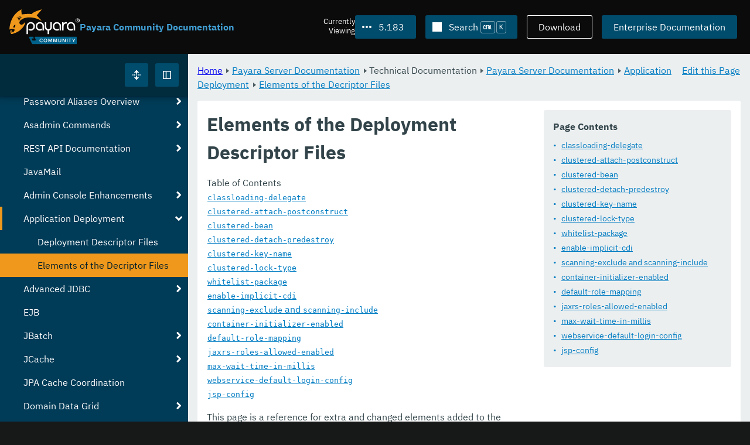

--- FILE ---
content_type: text/html
request_url: https://docs.payara.fish/community/docs/5.183/documentation/payara-server/app-deployment/descriptor-elements.html
body_size: 11176
content:
<!DOCTYPE html>
<html lang="en" class="no-js" data-ui-path="../../../../../_">
	<head>
		    <meta charset="utf-8">
    <meta name="viewport" content="width=device-width,initial-scale=1">
    <title>Elements of the Deployment Descriptor Files :: Payara Community Documentation</title>
    <meta name="generator" content="Antora 3.1.9">
    <link rel="stylesheet" href="../../../../../_/ui/css/payara.css" type="text/css" media="all">
    <link rel="stylesheet" href="../../../../../_/ui-docs/css/payara-docs.css" type="text/css" media="all">
    <link rel="stylesheet" href="../../../../../_/ui-docs/css/highlight.css" type="text/css" media="all">
    <link rel="stylesheet" href="../../../../../_/ui-docs/css/payara-docs-print.css" type="text/css" media="print">
	<link rel="preload" href="../../../../../_/ui/fonts/ibm-plex-sans-v2-latin-regular.woff2" as="font" />
	<link rel="preload" href="../../../../../_/ui/fonts/ibm-plex-sans-v2-latin-regular.woff2" as="font" />
        <link rel="stylesheet" href="https://cdn.jsdelivr.net/npm/@docsearch/css@alpha" />
    <meta name="docsearch:version" content="5.183" />
	<link rel="icon" href="../../../../../_/ui/favicons/payara/favicon.ico" sizes="any" /><!-- 32×32 -->
	<link rel="icon" href="../../../../../_/ui/favicons/payara/favicon.svg" type="image/svg+xml" />
	<link rel="apple-touch-icon" href="../../../../../_/ui/favicons/payara/apple-touch-icon.png" /><!-- 180×180 -->
	</head>
	<body class="page page--sticky-header theme--light article
		
			docs__community
	">
		<header class="page__header">
	<div class="page__header__cards cards card--no-pad">
		<div class="card--content-width docs__logo">
			<a href="../../../../.." class="logo">					<img src="../../../../../_/ui/images/logo-community.svg" alt="Payara Community Documentation" class="logo__full" />
			</a>
		</div><!-- .docs__logo -->
		<div class="docs__title">
			<h3>Payara Community Documentation</h3>
		</div>
		<div class="card--content-width text-align--right docs__header-nav">
				<blinky-filter-menu class="filter-menu filter-menu--right" no-matches="No versions found." list-height="50vh">
		<span class="filter-menu__text">Currently <span>Viewing</span></span>
		<button class="button filter-menu__current">5.183</button>
		<span class="filter-menu__list  text-align--left">
			<a href="#" class="filter-menu__skip">Skip version selector.</a>
			<ul>
						<li>
							<a class="is-missing" href="../../../../Overview.html">7.2025.2</a>
						</li>
						<li>
							<a class="is-missing" href="../../../../7.2025.1/Overview.html">7.2025.1</a>
						</li>
						<li>
							<a class="is-missing" href="../../../../7.2025.1.Beta1/Overview.html">7.2025.1.Beta1</a>
						</li>
						<li>
							<a class="is-missing" href="../../../../7.2024.1.Alpha3/Overview.html">7.2024.1.Alpha3</a>
						</li>
						<li>
							<a class="is-missing" href="../../../../6.2025.11/Overview.html">6.2025.11</a>
						</li>
						<li>
							<a class="is-missing" href="../../../../6.2025.10/Overview.html">6.2025.10</a>
						</li>
						<li>
							<a class="is-missing" href="../../../../6.2025.9/Overview.html">6.2025.9</a>
						</li>
						<li>
							<a class="is-missing" href="../../../../6.2025.8/Overview.html">6.2025.8</a>
						</li>
						<li>
							<a class="is-missing" href="../../../../6.2025.7/Overview.html">6.2025.7</a>
						</li>
						<li>
							<a class="is-missing" href="../../../../6.2025.6/Overview.html">6.2025.6</a>
						</li>
						<li>
							<a class="is-missing" href="../../../../6.2025.5/Overview.html">6.2025.5</a>
						</li>
						<li>
							<a class="is-missing" href="../../../../6.2025.4/Overview.html">6.2025.4</a>
						</li>
						<li>
							<a class="is-missing" href="../../../../6.2025.3/Overview.html">6.2025.3</a>
						</li>
						<li>
							<a class="is-missing" href="../../../../6.2025.2/Overview.html">6.2025.2</a>
						</li>
						<li>
							<a class="is-missing" href="../../../../6.2025.1/Overview.html">6.2025.1</a>
						</li>
						<li>
							<a class="is-missing" href="../../../../6.2024.12/Overview.html">6.2024.12</a>
						</li>
						<li>
							<a class="is-missing" href="../../../../6.2024.11/Overview.html">6.2024.11</a>
						</li>
						<li>
							<a class="is-missing" href="../../../../6.2024.10/Overview.html">6.2024.10</a>
						</li>
						<li>
							<a class="is-missing" href="../../../../6.2024.9/Overview.html">6.2024.9</a>
						</li>
						<li>
							<a class="is-missing" href="../../../../6.2024.8/Overview.html">6.2024.8</a>
						</li>
						<li>
							<a class="is-missing" href="../../../../6.2024.7/Overview.html">6.2024.7</a>
						</li>
						<li>
							<a class="is-missing" href="../../../../6.2024.6/Overview.html">6.2024.6</a>
						</li>
						<li>
							<a class="is-missing" href="../../../../6.2024.5/Overview.html">6.2024.5</a>
						</li>
						<li>
							<a class="is-missing" href="../../../../6.2024.4/Overview.html">6.2024.4</a>
						</li>
						<li>
							<a class="is-missing" href="../../../../6.2024.3/Overview.html">6.2024.3</a>
						</li>
						<li>
							<a class="is-missing" href="../../../../6.2024.2/Overview.html">6.2024.2</a>
						</li>
						<li>
							<a class="is-missing" href="../../../../6.2024.1/Overview.html">6.2024.1</a>
						</li>
						<li>
							<a class="is-missing" href="../../../../6.2023.12/Overview.html">6.2023.12</a>
						</li>
						<li>
							<a class="is-missing" href="../../../../6.2023.11/Overview.html">6.2023.11</a>
						</li>
						<li>
							<a class="is-missing" href="../../../../6.2023.10/Overview.html">6.2023.10</a>
						</li>
						<li>
							<a class="is-missing" href="../../../../6.2023.9/Overview.html">6.2023.9</a>
						</li>
						<li>
							<a class="is-missing" href="../../../../6.2023.8/Overview.html">6.2023.8</a>
						</li>
						<li>
							<a class="is-missing" href="../../../../6.2023.7/Overview.html">6.2023.7</a>
						</li>
						<li>
							<a class="is-missing" href="../../../../6.2023.6/Overview.html">6.2023.6</a>
						</li>
						<li>
							<a class="is-missing" href="../../../../6.2023.5/Overview.html">6.2023.5</a>
						</li>
						<li>
							<a class="is-missing" href="../../../../6.2023.4/Overview.html">6.2023.4</a>
						</li>
						<li>
							<a class="is-missing" href="../../../../6.2023.3/Overview.html">6.2023.3</a>
						</li>
						<li>
							<a class="is-missing" href="../../../../6.2023.2/Overview.html">6.2023.2</a>
						</li>
						<li>
							<a class="is-missing" href="../../../../6.2023.1/Overview.html">6.2023.1</a>
						</li>
						<li>
							<a class="is-missing" href="../../../../6.2022.2/Overview.html">6.2022.2</a>
						</li>
						<li>
							<a class="is-missing" href="../../../../6.2022.1/Overview.html">6.2022.1</a>
						</li>
						<li>
							<a class="is-missing" href="../../../../5.2022.5/Overview.html">5.2022.5</a>
						</li>
						<li>
							<a class="is-missing" href="../../../../5.2022.4/Overview.html">5.2022.4</a>
						</li>
						<li>
							<a class="is-missing" href="../../../../5.2022.3/Overview.html">5.2022.3</a>
						</li>
						<li>
							<a class="is-missing" href="../../../../5.2022.2/Overview.html">5.2022.2</a>
						</li>
						<li>
							<a href="../../../../5.2022.1/documentation/payara-server/app-deployment/descriptor-elements.html">5.2022.1</a>
						</li>
						<li>
							<a href="../../../../5.2021.10/documentation/payara-server/app-deployment/descriptor-elements.html">5.2021.10</a>
						</li>
						<li>
							<a href="../../../../5.2021.9/documentation/payara-server/app-deployment/descriptor-elements.html">5.2021.9</a>
						</li>
						<li>
							<a href="../../../../5.2021.8/documentation/payara-server/app-deployment/descriptor-elements.html">5.2021.8</a>
						</li>
						<li>
							<a href="../../../../5.2021.7/documentation/payara-server/app-deployment/descriptor-elements.html">5.2021.7</a>
						</li>
						<li>
							<a href="../../../../5.2021.6/documentation/payara-server/app-deployment/descriptor-elements.html">5.2021.6</a>
						</li>
						<li>
							<a href="../../../../5.2021.5/documentation/payara-server/app-deployment/descriptor-elements.html">5.2021.5</a>
						</li>
						<li>
							<a href="../../../../5.2021.4/documentation/payara-server/app-deployment/descriptor-elements.html">5.2021.4</a>
						</li>
						<li>
							<a href="../../../../5.2021.3/documentation/payara-server/app-deployment/descriptor-elements.html">5.2021.3</a>
						</li>
						<li>
							<a href="../../../../5.2021.2/documentation/payara-server/app-deployment/descriptor-elements.html">5.2021.2</a>
						</li>
						<li>
							<a href="../../../../5.2021.1/documentation/payara-server/app-deployment/descriptor-elements.html">5.2021.1</a>
						</li>
						<li>
							<a href="../../../../5.2020.7/documentation/payara-server/app-deployment/descriptor-elements.html">5.2020.7</a>
						</li>
						<li>
							<a href="../../../../5.2020.6/documentation/payara-server/app-deployment/descriptor-elements.html">5.2020.6</a>
						</li>
						<li>
							<a href="../../../../5.2020.5/documentation/payara-server/app-deployment/descriptor-elements.html">5.2020.5</a>
						</li>
						<li>
							<a href="../../../../5.2020.4/documentation/payara-server/app-deployment/descriptor-elements.html">5.2020.4</a>
						</li>
						<li>
							<a href="../../../../5.2020.3/documentation/payara-server/app-deployment/descriptor-elements.html">5.2020.3</a>
						</li>
						<li>
							<a href="../../../../5.201/documentation/payara-server/app-deployment/descriptor-elements.html">5.201</a>
						</li>
						<li>
							<a href="../../../../5.194/documentation/payara-server/app-deployment/descriptor-elements.html">5.194</a>
						</li>
						<li>
							<a href="../../../../5.193/documentation/payara-server/app-deployment/descriptor-elements.html">5.193</a>
						</li>
						<li>
							<a href="../../../../5.192/documentation/payara-server/app-deployment/descriptor-elements.html">5.192</a>
						</li>
						<li>
							<a href="../../../../5.191/documentation/payara-server/app-deployment/descriptor-elements.html">5.191</a>
						</li>
						<li>
							<a href="../../../../5.184/documentation/payara-server/app-deployment/descriptor-elements.html">5.184</a>
						</li>
						<li>
							<a href="../../../../5.182/documentation/payara-server/app-deployment/descriptor-elements.html">5.182</a>
						</li>
						<li>
							<a href="../../../../5.181/documentation/payara-server/app-deployment/descriptor-elements.html">5.181</a>
						</li>
						<li>
							<a href="../../../../4.1.2.181/documentation/payara-server/app-deployment/descriptor-elements.html">4.1.2.181</a>
						</li>
			</ul>
		</span>
	</blinky-filter-menu>
				<span id="search-input-container" class="docs__search-button"></span>
				<span class="buttons--light docs__wide">
					<a href="https://www.payara.fish/products/downloads/" class="button button--ghost">Download</a>
				</span>
				<a href="https://docs.payara.fish/enterprise" class="button docs__wide">Enterprise Documentation</a>
			<button id="external-toggle-sidebar" type="button" class="docs__narrow button sidebar__toggle" aria-expanded="false">
				<svg class="icon" width="1em" height="1em" viewbox="0 0 16 16" aria-hidden="true" focusable="false">
					<use href="../../../../../_/ui/images/icons.svg#icon-sidebar"></use>
				</svg>
				<span class="visually-hidden">Toggle Sidebar</span>
			</button>
		</div><!-- .docs__header-nav -->
	</div><!-- .page__header__cards -->
</header>
		<div class="page__main">
	<blinky-sidebar class="page__sidebar page__sidebar--wider" id="sidebar1" toggle="1" minimized="0" toggle-label="Toggle Sidebar" data-component="docs" data-version="5.183">
	<header class="sidebar__header">
		<docs-expand-all>
			<blinky-toggle-button type="icon-only" button-class="button docs__expand-all" icon-0="expand" text-0="Expand All" icon-1="collapse" text-1="Collapse All" toggled="0">
			</blinky-toggle-button>
		</docs-expand-all>
	</header>
		<blinky-scroll-hints class="sidebar__content">
		<button class="nav-menu-toggle" aria-label="Toggle expand/collapse all" style="display: none"></button>
			<h4><a href="../../../README.html">Payara Server Documentation</a></h4>
		<nav class="menu menu--vertical">
					<ul class="menu__group">
			<li class="menu__item" data-depth="0">
					<button href="#" tabindex=0 class="menu__content menu--button">
						<span class="menu__text">General Info</span>
					</button>
						<ul class="menu__group">
			<li class="menu__item" data-depth="1">
					<a class="menu__content" href="../../../README.html" ><span class="menu__text">Introduction</span></a>
						<ul class="menu__group">
			<li class="menu__item" data-depth="2">
					<a class="menu__content" href="../../../general-info/general-info.html" ><span class="menu__text">Overview</span></a>
							</li>
			<li class="menu__item" data-depth="2">
					<a class="menu__content" href="../../../release-notes/README.html" ><span class="menu__text">Release Notes</span></a>
						<ul class="menu__group">
			<li class="menu__item" data-depth="3">
					<a class="menu__content" href="../../../release-notes/release-notes-183.html" ><span class="menu__text">Payara Server 5.183 Release Notes</span></a>
							</li>
		</ul>
			</li>
			<li class="menu__item" data-depth="2">
					<a class="menu__content" href="../../../security/security.html" ><span class="menu__text">Security</span></a>
						<ul class="menu__group">
			<li class="menu__item" data-depth="3">
					<a class="menu__content" href="../../../security/security-fix-list.html" ><span class="menu__text">Security Fixes Summary</span></a>
							</li>
		</ul>
			</li>
			<li class="menu__item" data-depth="2">
					<a class="menu__content" href="../../../general-info/supported-platforms.html" ><span class="menu__text">Supported Platforms</span></a>
							</li>
			<li class="menu__item" data-depth="2">
					<a class="menu__content" href="../../../general-info/technical-preview.html" ><span class="menu__text">Technical Preview</span></a>
							</li>
		</ul>
			</li>
			<li class="menu__item" data-depth="1">
					<a class="menu__content" href="../../../getting-started/getting-started.html" ><span class="menu__text">Getting Started</span></a>
						<ul class="menu__group">
			<li class="menu__item" data-depth="2">
					<a class="menu__content" href="../../../build-instructions/build-instructions.html" ><span class="menu__text">Build Instructions</span></a>
							</li>
			<li class="menu__item" data-depth="2">
					<a class="menu__content" href="../../../general-info/contributing-to-payara.html" ><span class="menu__text">Contributing to Payara</span></a>
							</li>
		</ul>
			</li>
		</ul>
			</li>
			<li class="menu__item" data-depth="0">
					<button href="#" tabindex=0 class="menu__content menu--button">
						<span class="menu__text">Technical Documentation</span>
					</button>
						<ul class="menu__group">
			<li class="menu__item" data-depth="1">
					<a class="menu__content" href="../README.html" ><span class="menu__text">Payara Server Documentation</span></a>
						<ul class="menu__group">
			<li class="menu__item" data-depth="2">
					<a class="menu__content" href="../server-configuration/README.html" ><span class="menu__text">Server Configuration</span></a>
						<ul class="menu__group">
			<li class="menu__item" data-depth="3">
					<a class="menu__content" href="../server-configuration/var-substitution/README.html" ><span class="menu__text">Variables in the configuration</span></a>
						<ul class="menu__group">
			<li class="menu__item" data-depth="4">
					<a class="menu__content" href="../server-configuration/var-substitution/types-of-variables.html" ><span class="menu__text">Variable types</span></a>
							</li>
			<li class="menu__item" data-depth="4">
					<a class="menu__content" href="../server-configuration/var-substitution/usage-of-variables.html" ><span class="menu__text">Using variables</span></a>
							</li>
		</ul>
			</li>
			<li class="menu__item" data-depth="3">
					<a class="menu__content" href="../server-configuration/http/README.html" ><span class="menu__text">HTTP Service</span></a>
						<ul class="menu__group">
			<li class="menu__item" data-depth="4">
					<a class="menu__content" href="../server-configuration/http/network-listeners.html" ><span class="menu__text">Network Listeners</span></a>
						<ul class="menu__group">
			<li class="menu__item" data-depth="5">
					<a class="menu__content" href="../server-configuration/http/security/sni.html" ><span class="menu__text">SNI</span></a>
							</li>
		</ul>
			</li>
			<li class="menu__item" data-depth="4">
					<a class="menu__content" href="../server-configuration/http/protocols.html" ><span class="menu__text">Protocols</span></a>
							</li>
			<li class="menu__item" data-depth="4">
					<a class="menu__content" href="../server-configuration/http/virtual-servers.html" ><span class="menu__text">Virtual Servers</span></a>
							</li>
		</ul>
			</li>
			<li class="menu__item" data-depth="3">
					<a class="menu__content" href="../server-configuration/jvm-options.html" ><span class="menu__text">JVM Options</span></a>
							</li>
		</ul>
			</li>
			<li class="menu__item" data-depth="2">
					<a class="menu__content" href="../deployment-groups/README.html" ><span class="menu__text">Deployment Groups</span></a>
						<ul class="menu__group">
			<li class="menu__item" data-depth="3">
					<a class="menu__content" href="../deployment-groups/asadmin-commands.html" ><span class="menu__text">Deployment Groups ASAdmin commands</span></a>
							</li>
		</ul>
			</li>
			<li class="menu__item" data-depth="2">
					<a class="menu__content" href="../jacc.html" ><span class="menu__text">JACC</span></a>
							</li>
			<li class="menu__item" data-depth="2">
					<a class="menu__content" href="../jdbc/jdbc-connection-validation.html" ><span class="menu__text">JDBC</span></a>
							</li>
			<li class="menu__item" data-depth="2">
					<a class="menu__content" href="../h2/h2.html" ><span class="menu__text">H2 Database</span></a>
							</li>
			<li class="menu__item" data-depth="2">
					<a class="menu__content" href="../logging/logging.html" ><span class="menu__text">Logging</span></a>
						<ul class="menu__group">
			<li class="menu__item" data-depth="3">
					<a class="menu__content" href="../logging/access-logging-max-file-size.html" ><span class="menu__text">Access Logging Max File Size</span></a>
							</li>
			<li class="menu__item" data-depth="3">
					<a class="menu__content" href="../logging/notification-logging.html" ><span class="menu__text">Notification Logging</span></a>
							</li>
			<li class="menu__item" data-depth="3">
					<a class="menu__content" href="../logging/ansi-colours.html" ><span class="menu__text">ANSI Coloured Logging</span></a>
							</li>
			<li class="menu__item" data-depth="3">
					<a class="menu__content" href="../logging/log-compression.html" ><span class="menu__text">Compression of log files</span></a>
							</li>
			<li class="menu__item" data-depth="3">
					<a class="menu__content" href="../logging/json-formatter.html" ><span class="menu__text">JSON Log Formatter</span></a>
							</li>
			<li class="menu__item" data-depth="3">
					<a class="menu__content" href="../logging/log-to-file.html" ><span class="menu__text">Log To File</span></a>
							</li>
			<li class="menu__item" data-depth="3">
					<a class="menu__content" href="../logging/multiline.html" ><span class="menu__text">Multiline Mode</span></a>
							</li>
		</ul>
			</li>
			<li class="menu__item" data-depth="2">
					<a class="menu__content" href="../password-aliases/README.html" ><span class="menu__text">Password Aliases Overview</span></a>
						<ul class="menu__group">
			<li class="menu__item" data-depth="3">
					<a class="menu__content" href="../password-aliases/password-alias-asadmin-commands.html" ><span class="menu__text">Password Aliases Asadmin Commands</span></a>
							</li>
			<li class="menu__item" data-depth="3">
					<a class="menu__content" href="../password-aliases/password-alias-admin-console-commands.html" ><span class="menu__text">Password Aliases from the Admin Console</span></a>
							</li>
		</ul>
			</li>
			<li class="menu__item" data-depth="2">
					<a class="menu__content" href="../asadmin-commands/asadmin-commands.html" ><span class="menu__text">Asadmin Commands</span></a>
						<ul class="menu__group">
			<li class="menu__item" data-depth="3">
					<a class="menu__content" href="../asadmin-commands/server-management-commands.html" ><span class="menu__text">Server Management Commands</span></a>
							</li>
			<li class="menu__item" data-depth="3">
					<a class="menu__content" href="../asadmin-commands/misc-commands.html" ><span class="menu__text">Miscellaneous Commands</span></a>
							</li>
		</ul>
			</li>
			<li class="menu__item" data-depth="2">
					<a class="menu__content" href="../rest-api/rest-api-documentation.html" ><span class="menu__text">REST API Documentation</span></a>
						<ul class="menu__group">
			<li class="menu__item" data-depth="3">
					<a class="menu__content" href="../rest-api/overview.html" ><span class="menu__text">Overview</span></a>
							</li>
			<li class="menu__item" data-depth="3">
					<a class="menu__content" href="../rest-api/security.html" ><span class="menu__text">Security</span></a>
							</li>
			<li class="menu__item" data-depth="3">
					<a class="menu__content" href="../rest-api/resources.html" ><span class="menu__text">Resources</span></a>
							</li>
			<li class="menu__item" data-depth="3">
					<a class="menu__content" href="../rest-api/definitions.html" ><span class="menu__text">Definitions</span></a>
							</li>
		</ul>
			</li>
			<li class="menu__item" data-depth="2">
					<a class="menu__content" href="../javamail.html" ><span class="menu__text">JavaMail</span></a>
							</li>
			<li class="menu__item" data-depth="2">
					<a class="menu__content" href="../admin-console/admin-console.html" ><span class="menu__text">Admin Console Enhancements</span></a>
						<ul class="menu__group">
			<li class="menu__item" data-depth="3">
					<a class="menu__content" href="../admin-console/asadmin-recorder.html" ><span class="menu__text">Asadmin Recorder</span></a>
							</li>
			<li class="menu__item" data-depth="3">
					<a class="menu__content" href="../admin-console/environment-warning.html" ><span class="menu__text">Environment Warning</span></a>
							</li>
		</ul>
			</li>
			<li class="menu__item" data-depth="2">
					<a class="menu__content" href="app-deployment.html" ><span class="menu__text">Application Deployment</span></a>
						<ul class="menu__group">
			<li class="menu__item" data-depth="3">
					<a class="menu__content" href="deployment-descriptors.html" ><span class="menu__text">Deployment Descriptor Files</span></a>
							</li>
			<li class="menu__item is-current-page" data-depth="3">
					<a class="menu__content" href="descriptor-elements.html"  aria-current="page"><span class="menu__text">Elements of the Decriptor Files</span></a>
							</li>
		</ul>
			</li>
			<li class="menu__item" data-depth="2">
					<a class="menu__content" href="../advanced-jdbc/advanced-jdbc-configuration-and-diagnostics.html" ><span class="menu__text">Advanced JDBC</span></a>
						<ul class="menu__group">
			<li class="menu__item" data-depth="3">
					<a class="menu__content" href="../advanced-jdbc/log-jdbc-calls.html" ><span class="menu__text">Log JDBC Calls</span></a>
							</li>
			<li class="menu__item" data-depth="3">
					<a class="menu__content" href="../advanced-jdbc/slow-sql-logger.html" ><span class="menu__text">Slow SQL Logger</span></a>
							</li>
			<li class="menu__item" data-depth="3">
					<a class="menu__content" href="../advanced-jdbc/sql-trace-listeners.html" ><span class="menu__text">SQL Trace Listeners</span></a>
							</li>
			<li class="menu__item" data-depth="3">
					<a class="menu__content" href="../advanced-jdbc/advanced-connection-pool-properties.html" ><span class="menu__text">Advanced Connection Pool Configuration</span></a>
							</li>
		</ul>
			</li>
			<li class="menu__item" data-depth="2">
					<a class="menu__content" href="../ejb.html" ><span class="menu__text">EJB</span></a>
							</li>
			<li class="menu__item" data-depth="2">
					<a class="menu__content" href="../jbatch/jbatch.html" ><span class="menu__text">JBatch</span></a>
						<ul class="menu__group">
			<li class="menu__item" data-depth="3">
					<a class="menu__content" href="../jbatch/schema-name.html" ><span class="menu__text">Setting the Schema Name</span></a>
							</li>
			<li class="menu__item" data-depth="3">
					<a class="menu__content" href="../jbatch/table-prefix-and-suffix.html" ><span class="menu__text">Setting the Table Prefix and/or Suffix</span></a>
							</li>
			<li class="menu__item" data-depth="3">
					<a class="menu__content" href="../jbatch/database-support.html" ><span class="menu__text">Database Support</span></a>
							</li>
			<li class="menu__item" data-depth="3">
					<a class="menu__content" href="../jbatch/asadmin.html" ><span class="menu__text">Asadmin Commands</span></a>
							</li>
		</ul>
			</li>
			<li class="menu__item" data-depth="2">
					<a class="menu__content" href="../jcache/jcache.html" ><span class="menu__text">JCache</span></a>
						<ul class="menu__group">
			<li class="menu__item" data-depth="3">
					<a class="menu__content" href="../jcache/jcache-accessing.html" ><span class="menu__text">Cache provider and manager</span></a>
							</li>
			<li class="menu__item" data-depth="3">
					<a class="menu__content" href="../jcache/jcache-creating.html" ><span class="menu__text">Creating a Cache Instance</span></a>
							</li>
			<li class="menu__item" data-depth="3">
					<a class="menu__content" href="../jcache/jcache-annotations.html" ><span class="menu__text">Using JCache Annotations</span></a>
							</li>
		</ul>
			</li>
			<li class="menu__item" data-depth="2">
					<a class="menu__content" href="../jpa-cache-coordination.html" ><span class="menu__text">JPA Cache Coordination</span></a>
							</li>
			<li class="menu__item" data-depth="2">
					<a class="menu__content" href="../hazelcast/README.html" ><span class="menu__text">Domain Data Grid</span></a>
						<ul class="menu__group">
			<li class="menu__item" data-depth="3">
					<a class="menu__content" href="../hazelcast/discovery.html" ><span class="menu__text">Discovery Modes</span></a>
							</li>
			<li class="menu__item" data-depth="3">
					<a class="menu__content" href="../hazelcast/enable-hazelcast.html" ><span class="menu__text">Enabling Data Grid</span></a>
							</li>
			<li class="menu__item" data-depth="3">
					<a class="menu__content" href="../hazelcast/configuration.html" ><span class="menu__text">Configuring Hazelcast</span></a>
							</li>
			<li class="menu__item" data-depth="3">
					<a class="menu__content" href="../hazelcast/viewing-members.html" ><span class="menu__text">Viewing Members</span></a>
							</li>
			<li class="menu__item" data-depth="3">
					<a class="menu__content" href="../hazelcast/using-hazelcast.html" ><span class="menu__text">Using Hazelcast</span></a>
							</li>
			<li class="menu__item" data-depth="3">
					<a class="menu__content" href="../hazelcast/asadmin.html" ><span class="menu__text">Administration Commands</span></a>
							</li>
		</ul>
			</li>
			<li class="menu__item" data-depth="2">
					<a class="menu__content" href="../health-check-service/README.html" ><span class="menu__text">HealthCheck Service</span></a>
						<ul class="menu__group">
			<li class="menu__item" data-depth="3">
					<a class="menu__content" href="../health-check-service/asadmin-commands.html" ><span class="menu__text">Asadmin Commands</span></a>
							</li>
			<li class="menu__item" data-depth="3">
					<a class="menu__content" href="../health-check-service/config/README.html" ><span class="menu__text">Configuration</span></a>
						<ul class="menu__group">
			<li class="menu__item" data-depth="4">
					<a class="menu__content" href="../health-check-service/config/common-config.html" ><span class="menu__text">Common Configuration</span></a>
							</li>
			<li class="menu__item" data-depth="4">
					<a class="menu__content" href="../health-check-service/config/threshold-config.html" ><span class="menu__text">Threshold Checkers</span></a>
							</li>
			<li class="menu__item" data-depth="4">
					<a class="menu__content" href="../health-check-service/config/special-config.html" ><span class="menu__text">Special Checkers</span></a>
							</li>
		</ul>
			</li>
		</ul>
			</li>
			<li class="menu__item" data-depth="2">
					<a class="menu__content" href="../notification-service/notification-service.html" ><span class="menu__text">Notification Service</span></a>
						<ul class="menu__group">
			<li class="menu__item" data-depth="3">
					<a class="menu__content" href="../notification-service/asadmin-commands.html" ><span class="menu__text">Asadmin Commands</span></a>
							</li>
			<li class="menu__item" data-depth="3">
					<a class="menu__content" href="../notification-service/notifiers.html" ><span class="menu__text">Notifiers</span></a>
						<ul class="menu__group">
			<li class="menu__item" data-depth="4">
					<a class="menu__content" href="../notification-service/notifiers/log-notifier.html" ><span class="menu__text">Log Notifier</span></a>
							</li>
			<li class="menu__item" data-depth="4">
					<a class="menu__content" href="../notification-service/notifiers/cdi-event-bus-notifier.html" ><span class="menu__text">CDI Event Bus Notifier</span></a>
							</li>
			<li class="menu__item" data-depth="4">
					<a class="menu__content" href="../notification-service/notifiers/datadog-notifier.html" ><span class="menu__text">Datadog Notifier</span></a>
							</li>
			<li class="menu__item" data-depth="4">
					<a class="menu__content" href="../notification-service/notifiers/email-notifier.html" ><span class="menu__text">Email Notifier</span></a>
							</li>
			<li class="menu__item" data-depth="4">
					<a class="menu__content" href="../notification-service/notifiers/slack-notifier.html" ><span class="menu__text">Slack Notifier</span></a>
							</li>
			<li class="menu__item" data-depth="4">
					<a class="menu__content" href="../notification-service/notifiers/hipchat-notifier.html" ><span class="menu__text">Hipchat Notifier</span></a>
							</li>
			<li class="menu__item" data-depth="4">
					<a class="menu__content" href="../notification-service/notifiers/jms-notifier.html" ><span class="menu__text">JMS Notifier</span></a>
							</li>
			<li class="menu__item" data-depth="4">
					<a class="menu__content" href="../notification-service/notifiers/snmp-notifier.html" ><span class="menu__text">SNMP Notifier</span></a>
							</li>
			<li class="menu__item" data-depth="4">
					<a class="menu__content" href="../notification-service/notifiers/xmpp-notifier.html" ><span class="menu__text">XMPP Notifier</span></a>
							</li>
			<li class="menu__item" data-depth="4">
					<a class="menu__content" href="../notification-service/notifiers/newrelic-notifier.html" ><span class="menu__text">NewRelic Notifier</span></a>
							</li>
			<li class="menu__item" data-depth="4">
					<a class="menu__content" href="../notification-service/notifiers/event-bus-notifier.html" ><span class="menu__text">Event Bus Notifier</span></a>
							</li>
		</ul>
			</li>
		</ul>
			</li>
			<li class="menu__item" data-depth="2">
					<a class="menu__content" href="../monitoring-service/monitoring-service.html" ><span class="menu__text">Monitoring Service</span></a>
						<ul class="menu__group">
			<li class="menu__item" data-depth="3">
					<a class="menu__content" href="../monitoring-service/configuration.html" ><span class="menu__text">Configuration</span></a>
							</li>
			<li class="menu__item" data-depth="3">
					<a class="menu__content" href="../monitoring-service/asadmin-commands.html" ><span class="menu__text">Asadmin Commands</span></a>
							</li>
			<li class="menu__item" data-depth="3">
					<a class="menu__content" href="../jmx-monitoring-service/jmx-monitoring-service.html" ><span class="menu__text">JMX Monitoring Service</span></a>
						<ul class="menu__group">
			<li class="menu__item" data-depth="4">
					<a class="menu__content" href="../jmx-monitoring-service/amx.html" ><span class="menu__text">AMX</span></a>
							</li>
			<li class="menu__item" data-depth="4">
					<a class="menu__content" href="../jmx-monitoring-service/configuration.html" ><span class="menu__text">Configuration</span></a>
							</li>
			<li class="menu__item" data-depth="4">
					<a class="menu__content" href="../jmx-monitoring-service/asadmin-commands.html" ><span class="menu__text">Asadmin Commands</span></a>
							</li>
			<li class="menu__item" data-depth="4">
					<a class="menu__content" href="../jmx-monitoring-service/jmx-notification-configuration.html" ><span class="menu__text">JMX Notification Configuration</span></a>
							</li>
		</ul>
			</li>
			<li class="menu__item" data-depth="3">
					<a class="menu__content" href="../rest-monitoring/README.html" ><span class="menu__text">REST monitoring</span></a>
						<ul class="menu__group">
			<li class="menu__item" data-depth="4">
					<a class="menu__content" href="../rest-monitoring/using-rest-monitoring.html" ><span class="menu__text">Using the REST monitoring application</span></a>
							</li>
			<li class="menu__item" data-depth="4">
					<a class="menu__content" href="../rest-monitoring/configuring-rest-monitoring.html" ><span class="menu__text">Configuration</span></a>
							</li>
			<li class="menu__item" data-depth="4">
					<a class="menu__content" href="../rest-monitoring/asadmin-commands.html" ><span class="menu__text">Asadmin commands</span></a>
							</li>
		</ul>
			</li>
		</ul>
			</li>
			<li class="menu__item" data-depth="2">
					<a class="menu__content" href="../request-tracing-service/request-tracing-service.html" ><span class="menu__text">Request Tracing Service</span></a>
						<ul class="menu__group">
			<li class="menu__item" data-depth="3">
					<a class="menu__content" href="../request-tracing-service/asadmin-commands.html" ><span class="menu__text">Asadmin Commands</span></a>
							</li>
			<li class="menu__item" data-depth="3">
					<a class="menu__content" href="../request-tracing-service/configuration.html" ><span class="menu__text">Configuration</span></a>
							</li>
		</ul>
			</li>
			<li class="menu__item" data-depth="2">
					<a class="menu__content" href="../phone-home/phonehome-overview.html" ><span class="menu__text">Phone Home</span></a>
						<ul class="menu__group">
			<li class="menu__item" data-depth="3">
					<a class="menu__content" href="../phone-home/phone-home-information.html" ><span class="menu__text">Gathered Data</span></a>
							</li>
			<li class="menu__item" data-depth="3">
					<a class="menu__content" href="../phone-home/phone-home-asadmin.html" ><span class="menu__text">Asadmin Commands</span></a>
							</li>
			<li class="menu__item" data-depth="3">
					<a class="menu__content" href="../phone-home/disabling-phone-home.html" ><span class="menu__text">Disabling Phone Home</span></a>
							</li>
		</ul>
			</li>
			<li class="menu__item" data-depth="2">
					<a class="menu__content" href="../system-properties.html" ><span class="menu__text">System Properties</span></a>
							</li>
			<li class="menu__item" data-depth="2">
					<a class="menu__content" href="../support-integration.html" ><span class="menu__text">Support Integration</span></a>
							</li>
			<li class="menu__item" data-depth="2">
					<a class="menu__content" href="../production-ready-domain.html" ><span class="menu__text">Production Ready Domain</span></a>
							</li>
			<li class="menu__item" data-depth="2">
					<a class="menu__content" href="../classloading.html" ><span class="menu__text">Enhanced Classloading</span></a>
							</li>
			<li class="menu__item" data-depth="2">
					<a class="menu__content" href="../default-thread-pool-size.html" ><span class="menu__text">Default Thread Pool Size</span></a>
							</li>
			<li class="menu__item" data-depth="2">
					<a class="menu__content" href="../public-api/README.html" ><span class="menu__text">Public API</span></a>
						<ul class="menu__group">
			<li class="menu__item" data-depth="3">
					<a class="menu__content" href="../public-api/cdi-events.html" ><span class="menu__text">Remote CDI Events</span></a>
							</li>
			<li class="menu__item" data-depth="3">
					<a class="menu__content" href="../public-api/clustered-singleton.html" ><span class="menu__text">Clustered Singleton</span></a>
							</li>
			<li class="menu__item" data-depth="3">
					<a class="menu__content" href="../public-api/twoidentitystores.html" ><span class="menu__text">Two Identity Stores</span></a>
							</li>
			<li class="menu__item" data-depth="3">
					<a class="menu__content" href="../public-api/yubikey.html" ><span class="menu__text">Yubikey Integration</span></a>
							</li>
			<li class="menu__item" data-depth="3">
					<a class="menu__content" href="../public-api/oauth-support.html" ><span class="menu__text">OAuth2 Support</span></a>
							</li>
			<li class="menu__item" data-depth="3">
					<a class="menu__content" href="../public-api/openid-connect-support.html" ><span class="menu__text">OpenID Connect Support</span></a>
							</li>
		</ul>
			</li>
			<li class="menu__item" data-depth="2">
					<a class="menu__content" href="../development-tools/README.html" ><span class="menu__text">Development Tools</span></a>
						<ul class="menu__group">
			<li class="menu__item" data-depth="3">
					<a class="menu__content" href="../development-tools/cdi-dev-mode/README.html" ><span class="menu__text">CDI Development Mode</span></a>
						<ul class="menu__group">
			<li class="menu__item" data-depth="4">
					<a class="menu__content" href="../development-tools/cdi-dev-mode/enabling-cdi-dev-web-desc.html" ><span class="menu__text">Enable using web.xml</span></a>
							</li>
			<li class="menu__item" data-depth="4">
					<a class="menu__content" href="../development-tools/cdi-dev-mode/enabling-cdi-dev-console.html" ><span class="menu__text">Enable using Admin Console</span></a>
							</li>
			<li class="menu__item" data-depth="4">
					<a class="menu__content" href="../development-tools/cdi-dev-mode/enabling-cdi-dev-asadmin.html" ><span class="menu__text">Enable using asadmin</span></a>
							</li>
			<li class="menu__item" data-depth="4">
					<a class="menu__content" href="../development-tools/cdi-dev-mode/cdi-probe/README.html" ><span class="menu__text">CDI Probe</span></a>
						<ul class="menu__group">
			<li class="menu__item" data-depth="5">
					<a class="menu__content" href="../development-tools/cdi-dev-mode/cdi-probe/using-probe.html" ><span class="menu__text">Web Application</span></a>
							</li>
			<li class="menu__item" data-depth="5">
					<a class="menu__content" href="../development-tools/cdi-dev-mode/cdi-probe/probe-rest-api.html" ><span class="menu__text">REST API</span></a>
							</li>
		</ul>
			</li>
		</ul>
			</li>
		</ul>
			</li>
		</ul>
			</li>
			<li class="menu__item" data-depth="1">
					<a class="menu__content" href="../../payara-micro/payara-micro.html" ><span class="menu__text">Payara Micro Documentation</span></a>
						<ul class="menu__group">
			<li class="menu__item" data-depth="2">
					<a class="menu__content" href="../../payara-micro/starting-instance.html" ><span class="menu__text">Starting an Instance</span></a>
							</li>
			<li class="menu__item" data-depth="2">
					<a class="menu__content" href="../../payara-micro/stopping-instance.html" ><span class="menu__text">Stopping an Instance</span></a>
							</li>
			<li class="menu__item" data-depth="2">
					<a class="menu__content" href="../../payara-micro/deploying/deploying.html" ><span class="menu__text">Deploying Applications</span></a>
						<ul class="menu__group">
			<li class="menu__item" data-depth="3">
					<a class="menu__content" href="../../payara-micro/deploying/deploy-cmd-line.html" ><span class="menu__text">From the Command Line</span></a>
							</li>
			<li class="menu__item" data-depth="3">
					<a class="menu__content" href="../../payara-micro/deploying/deploy-program.html" ><span class="menu__text">Programmatically</span></a>
						<ul class="menu__group">
			<li class="menu__item" data-depth="4">
					<a class="menu__content" href="../../payara-micro/deploying/deploy-program-bootstrap.html" ><span class="menu__text">During Bootstrap</span></a>
							</li>
			<li class="menu__item" data-depth="4">
					<a class="menu__content" href="../../payara-micro/deploying/deploy-program-after-bootstrap.html" ><span class="menu__text">To a Bootstrapped Instance</span></a>
							</li>
			<li class="menu__item" data-depth="4">
					<a class="menu__content" href="../../payara-micro/deploying/deploy-program-asadmin.html" ><span class="menu__text">Using an asadmin Command</span></a>
							</li>
			<li class="menu__item" data-depth="4">
					<a class="menu__content" href="../../payara-micro/deploying/deploy-program-maven.html" ><span class="menu__text">From a Maven Repository</span></a>
							</li>
		</ul>
			</li>
			<li class="menu__item" data-depth="3">
					<a class="menu__content" href="../../payara-micro/deploying/deploy-postboot-output.html" ><span class="menu__text">Post Boot Output</span></a>
							</li>
		</ul>
			</li>
			<li class="menu__item" data-depth="2">
					<a class="menu__content" href="../../payara-micro/configuring/configuring.html" ><span class="menu__text">Configuring an Instance</span></a>
						<ul class="menu__group">
			<li class="menu__item" data-depth="3">
					<a class="menu__content" href="../../payara-micro/configuring/config-cmd-line.html" ><span class="menu__text">From the Command Line</span></a>
							</li>
			<li class="menu__item" data-depth="3">
					<a class="menu__content" href="../../payara-micro/configuring/config-program.html" ><span class="menu__text">Programmatically</span></a>
							</li>
			<li class="menu__item" data-depth="3">
					<a class="menu__content" href="../../payara-micro/configuring/package-uberjar.html" ><span class="menu__text">Packaging as an Uber Jar</span></a>
							</li>
			<li class="menu__item" data-depth="3">
					<a class="menu__content" href="../../payara-micro/configuring/config-sys-props.html" ><span class="menu__text">Via System Properties</span></a>
							</li>
			<li class="menu__item" data-depth="3">
					<a class="menu__content" href="../../payara-micro/configuring/config-keystores.html" ><span class="menu__text">Alternate Keystores for SSL</span></a>
							</li>
			<li class="menu__item" data-depth="3">
					<a class="menu__content" href="../../payara-micro/configuring/instance-names.html" ><span class="menu__text">Instance Names</span></a>
							</li>
		</ul>
			</li>
			<li class="menu__item" data-depth="2">
					<a class="menu__content" href="../../payara-micro/clustering/clustering.html" ><span class="menu__text">Clustering</span></a>
						<ul class="menu__group">
			<li class="menu__item" data-depth="3">
					<a class="menu__content" href="../../payara-micro/clustering/autoclustering.html" ><span class="menu__text">Automatically</span></a>
							</li>
			<li class="menu__item" data-depth="3">
					<a class="menu__content" href="../../payara-micro/clustering/clustering-with-full-server.html" ><span class="menu__text">Clustering with Payara Server</span></a>
							</li>
			<li class="menu__item" data-depth="3">
					<a class="menu__content" href="../../payara-micro/clustering/lite-nodes.html" ><span class="menu__text">Lite Cluster Members</span></a>
							</li>
		</ul>
			</li>
			<li class="menu__item" data-depth="2">
					<a class="menu__content" href="../../payara-micro/maven/maven.html" ><span class="menu__text">Maven Support</span></a>
							</li>
			<li class="menu__item" data-depth="2">
					<a class="menu__content" href="../../payara-micro/port-autobinding.html" ><span class="menu__text">HTTP(S) Auto-Binding</span></a>
							</li>
			<li class="menu__item" data-depth="2">
					<a class="menu__content" href="../../payara-micro/asadmin.html" ><span class="menu__text">Running asadmin Commands</span></a>
						<ul class="menu__group">
			<li class="menu__item" data-depth="3">
					<a class="menu__content" href="../../payara-micro/asadmin/send-asadmin-commands.html" ><span class="menu__text">Send asadmin commands</span></a>
							</li>
			<li class="menu__item" data-depth="3">
					<a class="menu__content" href="../../payara-micro/asadmin/using-the-payara-micro-api.html" ><span class="menu__text">Using the Payara Micro API</span></a>
							</li>
			<li class="menu__item" data-depth="3">
					<a class="menu__content" href="../../payara-micro/asadmin/pre-and-post-boot-scripts.html" ><span class="menu__text">Pre and Post Boot Scripts</span></a>
							</li>
		</ul>
			</li>
			<li class="menu__item" data-depth="2">
					<a class="menu__content" href="../../payara-micro/callable-objects.html" ><span class="menu__text">Running Callable Objects</span></a>
							</li>
			<li class="menu__item" data-depth="2">
					<a class="menu__content" href="../../payara-micro/services/request-tracing.html" ><span class="menu__text">Request Tracing</span></a>
							</li>
			<li class="menu__item" data-depth="2">
					<a class="menu__content" href="../../payara-micro/logging-to-file.html" ><span class="menu__text">Logging to a file</span></a>
							</li>
			<li class="menu__item" data-depth="2">
					<a class="menu__content" href="../../payara-micro/adding-jars.html" ><span class="menu__text">Adding JAR files</span></a>
							</li>
			<li class="menu__item" data-depth="2">
					<a class="menu__content" href="../../payara-micro/jcache.html" ><span class="menu__text">JCache in Payara Micro</span></a>
							</li>
			<li class="menu__item" data-depth="2">
					<a class="menu__content" href="../../payara-micro/jca.html" ><span class="menu__text">JCA Support in Payara Micro</span></a>
							</li>
			<li class="menu__item" data-depth="2">
					<a class="menu__content" href="../../payara-micro/cdi-events.html" ><span class="menu__text">Remote CDI Events</span></a>
							</li>
			<li class="menu__item" data-depth="2">
					<a class="menu__content" href="../../payara-micro/persistent-ejb-timers.html" ><span class="menu__text">Persistent EJB timers</span></a>
							</li>
			<li class="menu__item" data-depth="2">
					<a class="menu__content" href="../../payara-micro/h2/h2.html" ><span class="menu__text">H2 Database</span></a>
							</li>
			<li class="menu__item" data-depth="2">
					<a class="menu__content" href="../../payara-micro/appendices/appendices.html" ><span class="menu__text">Payara Micro Appendices</span></a>
						<ul class="menu__group">
			<li class="menu__item" data-depth="3">
					<a class="menu__content" href="../../payara-micro/appendices/cmd-line-opts.html" ><span class="menu__text">Command Line Options</span></a>
							</li>
			<li class="menu__item" data-depth="3">
					<a class="menu__content" href="../../payara-micro/appendices/payara-micro-jar-structure.html" ><span class="menu__text">JAR Structure</span></a>
							</li>
			<li class="menu__item" data-depth="3">
					<a class="menu__content" href="../../payara-micro/appendices/micro-api.html" ><span class="menu__text">Payara Micro API</span></a>
						<ul class="menu__group">
			<li class="menu__item" data-depth="4">
					<a class="menu__content" href="../../payara-micro/appendices/config-methods.html" ><span class="menu__text">Configuration Methods</span></a>
							</li>
			<li class="menu__item" data-depth="4">
					<a class="menu__content" href="../../payara-micro/appendices/operation-methods.html" ><span class="menu__text">Operation Methods</span></a>
							</li>
			<li class="menu__item" data-depth="4">
					<a class="menu__content" href="../../payara-micro/appendices/javadoc.html" ><span class="menu__text">Javadoc</span></a>
							</li>
		</ul>
			</li>
		</ul>
			</li>
		</ul>
			</li>
			<li class="menu__item" data-depth="1">
					<a class="menu__content" href="../../microprofile/README.html" ><span class="menu__text">MicroProfile</span></a>
						<ul class="menu__group">
			<li class="menu__item" data-depth="2">
					<a class="menu__content" href="../../microprofile/config.html" ><span class="menu__text">Config API</span></a>
							</li>
			<li class="menu__item" data-depth="2">
					<a class="menu__content" href="../../microprofile/faulttolerance.html" ><span class="menu__text">Fault Tolerance API</span></a>
							</li>
			<li class="menu__item" data-depth="2">
					<a class="menu__content" href="../../microprofile/healthcheck.html" ><span class="menu__text">Health Check API</span></a>
							</li>
			<li class="menu__item" data-depth="2">
					<a class="menu__content" href="../../microprofile/jwt.html" ><span class="menu__text">JWT Authentication API</span></a>
							</li>
			<li class="menu__item" data-depth="2">
					<a class="menu__content" href="../../microprofile/metrics.html" ><span class="menu__text">Metrics API</span></a>
							</li>
			<li class="menu__item" data-depth="2">
					<a class="menu__content" href="../../microprofile/openapi.html" ><span class="menu__text">OpenAPI API</span></a>
							</li>
			<li class="menu__item" data-depth="2">
					<a class="menu__content" href="../../microprofile/opentracing.html" ><span class="menu__text">OpenTracing API</span></a>
							</li>
			<li class="menu__item" data-depth="2">
					<a class="menu__content" href="../../microprofile/rest-client.html" ><span class="menu__text">Rest Client API</span></a>
							</li>
		</ul>
			</li>
			<li class="menu__item" data-depth="1">
					<a class="menu__content" href="../../ecosystem/ecosystem.html" ><span class="menu__text">Ecosystem</span></a>
						<ul class="menu__group">
			<li class="menu__item" data-depth="2">
					<a class="menu__content" href="../../ecosystem/maven-plugin.html" ><span class="menu__text">Payara Micro Maven Plugin</span></a>
							</li>
			<li class="menu__item" data-depth="2">
					<a class="menu__content" href="../../ecosystem/maven-archetype.html" ><span class="menu__text">Payara Micro Maven Archetype</span></a>
							</li>
			<li class="menu__item" data-depth="2">
					<a class="menu__content" href="../../ecosystem/netbeans-plugin/README.html" ><span class="menu__text">Payara NetBeans Plugin</span></a>
						<ul class="menu__group">
			<li class="menu__item" data-depth="3">
					<a class="menu__content" href="../../ecosystem/netbeans-plugin/payara-server.html" ><span class="menu__text">Payara Server</span></a>
							</li>
			<li class="menu__item" data-depth="3">
					<a class="menu__content" href="../../ecosystem/netbeans-plugin/payara-micro.html" ><span class="menu__text">Payara Micro</span></a>
							</li>
		</ul>
			</li>
			<li class="menu__item" data-depth="2">
					<a class="menu__content" href="../../ecosystem/arquillian-containers/README.html" ><span class="menu__text">Arquillian Containers</span></a>
						<ul class="menu__group">
			<li class="menu__item" data-depth="3">
					<a class="menu__content" href="../../ecosystem/arquillian-containers/payara-micro.html" ><span class="menu__text">Payara Micro</span></a>
							</li>
		</ul>
			</li>
			<li class="menu__item" data-depth="2">
					<a class="menu__content" href="../../ecosystem/cloud-connectors/README.html" ><span class="menu__text">Cloud Connectors</span></a>
						<ul class="menu__group">
			<li class="menu__item" data-depth="3">
					<a class="menu__content" href="../../ecosystem/cloud-connectors/amazon-sqs.html" ><span class="menu__text">Amazon SQS</span></a>
							</li>
			<li class="menu__item" data-depth="3">
					<a class="menu__content" href="../../ecosystem/cloud-connectors/apache-kafka.html" ><span class="menu__text">Apache Kafka</span></a>
							</li>
			<li class="menu__item" data-depth="3">
					<a class="menu__content" href="../../ecosystem/cloud-connectors/azure-sb.html" ><span class="menu__text">Azure Service Bus</span></a>
							</li>
			<li class="menu__item" data-depth="3">
					<a class="menu__content" href="../../ecosystem/cloud-connectors/mqtt.html" ><span class="menu__text">MQTT</span></a>
							</li>
		</ul>
			</li>
			<li class="menu__item" data-depth="2">
					<a class="menu__content" href="../../ecosystem/docker-images.html" ><span class="menu__text">Docker Images</span></a>
							</li>
		</ul>
			</li>
		</ul>
			</li>
			<li class="menu__item" data-depth="0">
					<button href="#" tabindex=0 class="menu__content menu--button">
						<span class="menu__text">User guides</span>
					</button>
						<ul class="menu__group">
			<li class="menu__item" data-depth="1">
					<a class="menu__content" href="../../user-guides/user-guides.html" ><span class="menu__text">User Guides Overview</span></a>
						<ul class="menu__group">
			<li class="menu__item" data-depth="2">
					<a class="menu__content" href="../../user-guides/backup-domain.html" ><span class="menu__text">Payara Server Domain Backup</span></a>
							</li>
			<li class="menu__item" data-depth="2">
					<a class="menu__content" href="../../user-guides/restore-domain.html" ><span class="menu__text">Restore a Payara Server Domain</span></a>
							</li>
			<li class="menu__item" data-depth="2">
					<a class="menu__content" href="../../user-guides/upgrade-payara.html" ><span class="menu__text">Upgrade Payara Server</span></a>
							</li>
			<li class="menu__item" data-depth="2">
					<a class="menu__content" href="../../user-guides/monitoring/monitoring.html" ><span class="menu__text">Monitoring Payara Server</span></a>
						<ul class="menu__group">
			<li class="menu__item" data-depth="3">
					<a class="menu__content" href="../../user-guides/monitoring/enable-jmx-monitoring.html" ><span class="menu__text">Enable JMX Monitoring</span></a>
							</li>
			<li class="menu__item" data-depth="3">
					<a class="menu__content" href="../../user-guides/monitoring/mbeans.html" ><span class="menu__text">MBeans</span></a>
							</li>
		</ul>
			</li>
			<li class="menu__item" data-depth="2">
					<a class="menu__content" href="../../user-guides/connection-pools/connection-pools.html" ><span class="menu__text">Configure a connection pool</span></a>
						<ul class="menu__group">
			<li class="menu__item" data-depth="3">
					<a class="menu__content" href="../../user-guides/connection-pools/sizing.html" ><span class="menu__text">Connection pool sizing</span></a>
							</li>
			<li class="menu__item" data-depth="3">
					<a class="menu__content" href="../../user-guides/connection-pools/validation.html" ><span class="menu__text">Connection validation</span></a>
							</li>
			<li class="menu__item" data-depth="3">
					<a class="menu__content" href="../../user-guides/connection-pools/leak-detection.html" ><span class="menu__text">Statement and Connection Leak Detection</span></a>
							</li>
		</ul>
			</li>
			<li class="menu__item" data-depth="2">
					<a class="menu__content" href="../../user-guides/bypassing-jms-connections-through-a-firewall.html" ><span class="menu__text">Bypassing JMS Connections through a Firewall</span></a>
							</li>
			<li class="menu__item" data-depth="2">
					<a class="menu__content" href="../../user-guides/mdb-in-payara-micro.html" ><span class="menu__text">Using Payara Micro as a JMS Client</span></a>
							</li>
			<li class="menu__item" data-depth="2">
					<a class="menu__content" href="../../user-guides/using-the-maven-cargo-plugin.html" ><span class="menu__text">Deploying to Payara Server from Maven</span></a>
							</li>
		</ul>
			</li>
		</ul>
			</li>
			<li class="menu__item" data-depth="0">
					<button href="#" tabindex=0 class="menu__content menu--button">
						<span class="menu__text">Appendices</span>
					</button>
						<ul class="menu__group">
			<li class="menu__item" data-depth="1">
					<a class="menu__content" href="../../../release-notes/release-notes-history.html" ><span class="menu__text">History of Release Notes</span></a>
						<ul class="menu__group">
			<li class="menu__item" data-depth="2">
					<a class="menu__content" href="../../../release-notes/release-notes-183.html" ><span class="menu__text">Payara Server 5.183 Release Notes</span></a>
							</li>
			<li class="menu__item" data-depth="2">
					<a class="menu__content" href="../../../release-notes/release-notes-182.html" ><span class="menu__text">Payara Server 5.182 Release Notes</span></a>
							</li>
			<li class="menu__item" data-depth="2">
					<a class="menu__content" href="../../../release-notes/release-notes-181.html" ><span class="menu__text">Payara Server 5.181 Release Notes</span></a>
							</li>
			<li class="menu__item" data-depth="2">
					<a class="menu__content" href="../../../release-notes/release-notes-4-181.html" ><span class="menu__text">Payara Server 4.1.2.181 Release Notes</span></a>
							</li>
			<li class="menu__item" data-depth="2">
					<a class="menu__content" href="../../../release-notes/release-notes-174.html" ><span class="menu__text">Payara Server 4.1.2.174 Release Notes</span></a>
							</li>
			<li class="menu__item" data-depth="2">
					<a class="menu__content" href="../../../release-notes/release-notes-173.html" ><span class="menu__text">Payara Server 4.1.2.173 Release Notes</span></a>
							</li>
			<li class="menu__item" data-depth="2">
					<a class="menu__content" href="../../../release-notes/release-notes-172.html" ><span class="menu__text">Payara Server 4.1.2.172 Release Notes</span></a>
							</li>
			<li class="menu__item" data-depth="2">
					<a class="menu__content" href="../../../release-notes/release-notes-171.html" ><span class="menu__text">Payara Server 4.1.1.171 Release Notes</span></a>
							</li>
			<li class="menu__item" data-depth="2">
					<a class="menu__content" href="../../../release-notes/release-notes-164.html" ><span class="menu__text">Payara Server 4.1.1.164 Release Notes</span></a>
							</li>
			<li class="menu__item" data-depth="2">
					<a class="menu__content" href="../../../release-notes/release-notes-163.html" ><span class="menu__text">Payara Server 4.1.1.163 Release Notes</span></a>
							</li>
			<li class="menu__item" data-depth="2">
					<a class="menu__content" href="../../../release-notes/release-notes-162.html" ><span class="menu__text">Payara Server 4.1.1.162 Release Notes</span></a>
							</li>
			<li class="menu__item" data-depth="2">
					<a class="menu__content" href="../../../release-notes/release-notes-161.1.html" ><span class="menu__text">Payara Server 4.1.1.161.1 Release Notes</span></a>
							</li>
			<li class="menu__item" data-depth="2">
					<a class="menu__content" href="../../../release-notes/release-notes-161.html" ><span class="menu__text">Payara Server 4.1.1.161 Release Notes</span></a>
							</li>
			<li class="menu__item" data-depth="2">
					<a class="menu__content" href="../../../release-notes/release-notes-154.html" ><span class="menu__text">Payara Server 4.1.1.154 Release Notes</span></a>
							</li>
			<li class="menu__item" data-depth="2">
					<a class="menu__content" href="../../../release-notes/release-notes-153.html" ><span class="menu__text">Payara Server 4.1.153 Release Notes</span></a>
							</li>
			<li class="menu__item" data-depth="2">
					<a class="menu__content" href="../../../release-notes/release-notes-152.1.html" ><span class="menu__text">Payara Server 4.1.152.1 Release Notes</span></a>
							</li>
			<li class="menu__item" data-depth="2">
					<a class="menu__content" href="../../../release-notes/release-notes-152.html" ><span class="menu__text">Payara Server 4.1.152 Release Notes</span></a>
							</li>
			<li class="menu__item" data-depth="2">
					<a class="menu__content" href="../../../release-notes/release-notes-151.html" ><span class="menu__text">Payara Server 4.1.151 Release Notes</span></a>
							</li>
			<li class="menu__item" data-depth="2">
					<a class="menu__content" href="../../../release-notes/release-notes-144.html" ><span class="menu__text">Payara Server 4.1.144 Release Notes</span></a>
							</li>
		</ul>
			</li>
			<li class="menu__item" data-depth="1">
					<a class="menu__content" href="../../../schemas/README.html" ><span class="menu__text">Schemas</span></a>
							</li>
		</ul>
			</li>
		</ul>
		</nav>
	</blinky-scroll-hints>
	<footer class="sidebar__footer">
		<p class="text-align--right">
				<span class="buttons--light docs__narrow">
					<a href="https://www.payara.fish/products/downloads/" class="button button--ghost">Download</a>
				</span>
				<a href="https://docs.payara.fish/enterprise" class="button docs__narrow">Enterprise Documentation</a>
		</p>
	</footer>
</blinky-sidebar>
	<main class="page__content">
	<div class="page__content-inner">
		<docs-sticky-breadcrumb class="docs__sticky-breadcrumb">
	<div class="cards card--no-pad">
		<div>
			<nav aria-label="Breadcrumb">
		<ol class="breadcrumb">
				<li><a href="../../../../Overview.html" class="home-link">Home</a></li>
					<li><a href="../../../README.html">Payara Server Documentation</a></li>
				<li>Technical Documentation</li>
				<li><a href="../README.html">Payara Server Documentation</a></li>
				<li><a href="app-deployment.html">Application Deployment</a></li>
				<li><a href="descriptor-elements.html">Elements of the Decriptor Files</a></li>
		</ol>
</nav>
		</div>
		<div class="card--content-width text-align--right">
				<a href="https://github.com/Payara/Payara-Community-Documentation/edit/v5.183/docs/modules/ROOT/pages/documentation/payara-server/app-deployment/descriptor-elements.adoc">Edit this Page</a>
		</div>
	</div>
</docs-sticky-breadcrumb>
<script>
	// This is to force the initial scroll position into something like the correct place, the 20 is purely arbitary.
	let new_top = document.querySelector('.docs__sticky-breadcrumb').getBoundingClientRect().bottom + 16 + 20;
	document.querySelector('.page').setAttribute('style', '--offset-scroll: '+new_top+'px;');
</script>
		<div class="cards">
			<div class="docs__content">
				<div class="docs__layout" id="top">
							<div class="docs__layout__title">
		<h1>
				Elements of the Deployment Descriptor Files
		</h1>
	</div>
						<div class="docs__layout__toc">
	<docs-toc-sticky class="js__docs__toc-sticky">
		<aside class="toc toc-sidebar" data-title="Page Contents" data-levels="2">
			<div class="toc-menu docs__toc">
				<blinky-scroll-hints class="scroll">
				</blinky-scroll-hints>
			</div>
		</aside>
	</docs-toc-sticky>
</div>						<div class="docs__layout__text">
	<article class="doc">
		<div id="toc" class="toc">
<div id="toctitle">Table of Contents</div>
<ul class="sectlevel1">
<li><a href="#classloading-delegate"><code>classloading-delegate</code></a></li>
<li><a href="#clustered-attach-postconstruct"><code>clustered-attach-postconstruct</code></a></li>
<li><a href="#clustered-bean"><code>clustered-bean</code></a></li>
<li><a href="#clustered-detach-predestroy"><code>clustered-detach-predestroy</code></a></li>
<li><a href="#clustered-key-name"><code>clustered-key-name</code></a></li>
<li><a href="#clustered-lock-type"><code>clustered-lock-type</code></a></li>
<li><a href="#whitelist-package"><code>whitelist-package</code></a></li>
<li><a href="#enable-implicit-cdi"><code>enable-implicit-cdi</code></a></li>
<li><a href="#scanning-exclude-and-scanning-include"><code>scanning-exclude</code> and <code>scanning-include</code></a></li>
<li><a href="#container-initializer-enabled"><code>container-initializer-enabled</code></a></li>
<li><a href="#default-role-mapping"><code>default-role-mapping</code></a></li>
<li><a href="#jaxrs-roles-allowed-enabled"><code>jaxrs-roles-allowed-enabled</code></a></li>
<li><a href="#max-wait-time-in-millis"><code>max-wait-time-in-millis</code></a></li>
<li><a href="#webservice-default-login-config"><code>webservice-default-login-config</code></a></li>
<li><a href="#jsp-config"><code>jsp-config</code></a></li>
</ul>
</div>
<div id="preamble">
<div class="sectionbody">
<div class="paragraph">
<p>This page is a reference for extra and changed elements added to the GlassFish proprietary
deployment descriptors</p>
</div>
</div>
</div>
<div class="sect1">
<h2 id="classloading-delegate"><a class="anchor" href="#classloading-delegate"></a><code>classloading-delegate</code></h2>
<div class="sectionbody">
<div class="paragraph">
<p>With this option its possible to enable/disable <strong>class loading delegation</strong>.
This allows deployed application to use libraries included on them,
overriding the versions included on the server.</p>
</div>
<div class="paragraph">
<p>For more information about how class delegation can be configured on
Payara Server, see the
<a href="../classloading.html" class="xref page">Enhanced Class loading</a> section.</p>
</div>
</div>
</div>
<div class="sect1">
<h2 id="clustered-attach-postconstruct"><a class="anchor" href="#clustered-attach-postconstruct"></a><code>clustered-attach-postconstruct</code></h2>
<div class="sectionbody">
<div class="paragraph">
<p>Whether to call <code>@PostConstruct</code> each time the bean is created
on a different node. Will result in multiple calls.</p>
</div>
<div class="paragraph">
<p>Valid values are <code>true</code> or <code>false</code>. The default value is <code>true</code>.</p>
</div>
</div>
</div>
<div class="sect1">
<h2 id="clustered-bean"><a class="anchor" href="#clustered-bean"></a><code>clustered-bean</code></h2>
<div class="sectionbody">
<div class="paragraph">
<p>Whether this bean should be a <a href="../public-api/clustered-singleton.html" class="xref page">Clustered Singleton</a>. Can be applied only to singleton EJBs.</p>
</div>
<div class="paragraph">
<p>Valid values are <code>true</code> or <code>false</code>. The default value is <code>false</code>.</p>
</div>
</div>
</div>
<div class="sect1">
<h2 id="clustered-detach-predestroy"><a class="anchor" href="#clustered-detach-predestroy"></a><code>clustered-detach-predestroy</code></h2>
<div class="sectionbody">
<div class="paragraph">
<p>Whether to call <code>@PreDestroy</code> when the singleton is destroyed on an
instance while still being available on another. Will result in
multiple calls.</p>
</div>
<div class="paragraph">
<p>Valid values are <code>true</code> or <code>false</code>. The default value is <code>true</code>.</p>
</div>
</div>
</div>
<div class="sect1">
<h2 id="clustered-key-name"><a class="anchor" href="#clustered-key-name"></a><code>clustered-key-name</code></h2>
<div class="sectionbody">
<div class="paragraph">
<p>The key used for replication of clustered beans. Applies to singleton EJBs when <code>clustered-bean</code> is set to <code>true</code>.</p>
</div>
<div class="paragraph">
<p>This element is optional. If not set, the default value is the value of the <code>ejb-name</code> element.</p>
</div>
</div>
</div>
<div class="sect1">
<h2 id="clustered-lock-type"><a class="anchor" href="#clustered-lock-type"></a><code>clustered-lock-type</code></h2>
<div class="sectionbody">
<div class="paragraph">
<p>The type of distributed locking to be performed.</p>
</div>
<div class="paragraph">
<p>For EJB beans, only <code>INHERIT</code> and <code>LOCK_NONE</code> are valid.</p>
</div>
<div class="paragraph">
<p>For CDI beans, valid values are <code>LOCK</code> and <code>INHERIT</code>, which is equivalent to using <code>LOCK_NONE</code>.</p>
</div>
<div class="paragraph">
<p>Default value is <code>INHERIT</code></p>
</div>
</div>
</div>
<div class="sect1">
<h2 id="whitelist-package"><a class="anchor" href="#whitelist-package"></a><code>whitelist-package</code></h2>
<div class="sectionbody">
<div class="paragraph">
<p>Used to whitelist packages on <a href="../classloading.html#extreme-classloading-isolation" class="xref page"><strong>extreme class loading isolation</strong></a>.
Whitelisted packages are taken into account by the server when scanning
libraries.</p>
</div>
<div class="paragraph">
<p>For more information about how extreme class loading isolation works on
Payara Server, see the
<a href="../classloading.html" class="xref page">Enhanced Classloading</a> section.</p>
</div>
</div>
</div>
<div class="sect1">
<h2 id="enable-implicit-cdi"><a class="anchor" href="#enable-implicit-cdi"></a><code>enable-implicit-cdi</code></h2>
<div class="sectionbody">
<div class="paragraph">
<p>In a <strong>WAR</strong> file, it is possible to set the property <code>bean-discovery-mode</code>
equal to <code>none</code> to turn off implicit scanning of the archive for bean
defining annotations, as defined by the <em>CDI 1.1</em> specification. The
default value of this setting is defined as <code>annotated</code> in the specification,
so the archive is scanned for any bean-defining annotations, which can cause
unwanted side effects.</p>
</div>
<div class="paragraph">
<p>In the <code>glassfish-application.xml</code> deployment descriptor for an EAR
file, the property <code>enable-implicit-cdi</code> can be set to <code>false</code> to
achieve the same goal for all modules inside the EAR assembly. The
default value is <code>true</code>, in line with the default value for WAR files.</p>
</div>
<div class="paragraph">
<p>If implicit CDI scanning causes problems for an EAR assembly, the value
<code>false</code> will disable implicit CDI scanning for all CDI modules inside
the EAR assembly:</p>
</div>
<div class="listingblock">
<div class="content">
<pre class="highlightjs highlight"><code class="language-xml hljs" data-lang="xml">&lt;glassfish-application&gt;
  &lt;enable-implicit-cdi&gt;false&lt;/enable-implicit-cdi&gt;
&lt;/glassfish-application&gt;</code></pre>
</div>
</div>
<div class="paragraph">
<p>The default behavior of the admin console is for the <strong>Implicit CDI</strong>
checkbox to be enabled, but this will <strong>not</strong> override the application
configuration.</p>
</div>
<div class="admonitionblock important">
<table>
<tr>
<td class="icon">
<i class="fa icon-important" title="Important"></i>
</td>
<td class="content">
When implicit CDI is configured by using either the
<code>enable-implicit-cdi</code> property in the <code>glassfish-application.xml</code> or the
attribute <code>bean-discovery-mode="none"</code> from the <code>beans.xml</code> file in a
WAR, the admin console checkbox <em>*is always ignored*</em>.
</td>
</tr>
</table>
</div>
</div>
</div>
<div class="sect1">
<h2 id="scanning-exclude-and-scanning-include"><a class="anchor" href="#scanning-exclude-and-scanning-include"></a><code>scanning-exclude</code> and <code>scanning-include</code></h2>
<div class="sectionbody">
<div class="paragraph">
<p>Modern WAR and EAR files very often include a number of 3rd party JARs.
In situations where some JARs require CDI scanning and others may break
if scanned, these can now be explicitly included or excluded from such
component scanning.</p>
</div>
<div class="paragraph">
<p>Both the <code>glassfish-application.xml</code> and the <code>glassfish-web.xml</code> files
support the following directives:</p>
</div>
<div class="listingblock">
<div class="content">
<pre class="highlightjs highlight"><code class="language-xml hljs" data-lang="xml">&lt;scanning-exclude&gt;*&lt;/scanning-exclude&gt;
&lt;scanning-include&gt;ejb*&lt;/scanning-include&gt;
&lt;scanning-include&gt;conflicting-web-library&lt;/scanning-include&gt;</code></pre>
</div>
</div>
<div class="paragraph">
<p>In the above example, all JARs will be excluded by default, then all
JARs beginning with <code>ejb</code> will be scanned along with the JAR named
<code>conflicting-web-library</code>.</p>
</div>
</div>
</div>
<div class="sect1">
<h2 id="container-initializer-enabled"><a class="anchor" href="#container-initializer-enabled"></a><code>container-initializer-enabled</code></h2>
<div class="sectionbody">
<div class="paragraph">
<p>This property configures whether to enable or disable the calling of
<code>ServletContainerInitializer</code> component classes defined in JAR files
bundled inside a WAR assembly.</p>
</div>
<div class="paragraph">
<p>For performance considerations, you can explicitly disable the servlet
container initializer by setting the <code>container-initializer-enabled</code>
element to <code>false</code>. This can help solve the deployment of web applications
that can suffer from conflicts with a custom bootstrapping process.</p>
</div>
<div class="paragraph">
<p>The default value for this configuration element is <code>true</code>.</p>
</div>
</div>
</div>
<div class="sect1">
<h2 id="default-role-mapping"><a class="anchor" href="#default-role-mapping"></a><code>default-role-mapping</code></h2>
<div class="sectionbody">
<div class="paragraph">
<p>With this property, you can set whether to enable the default group to
role mappings for your application&#8217;s security settings. This element is
set up as a <code>property</code> element with a <code>Boolean</code> value attribute like
this:</p>
</div>
<div class="listingblock">
<div class="content">
<pre class="highlightjs highlight"><code class="language-xml hljs" data-lang="xml">&lt;property name="default-role-mapping" value="true"&gt;
  &lt;description&gt;Enable default group to role mapping&lt;/description&gt;
&lt;/property&gt;</code></pre>
</div>
</div>
<div class="paragraph">
<p>Enabling the default group to role mappings will cause all named groups
in the application&#8217;s linked security <em>realm</em> to be mapped to a role of the
same name. This will save you the time of having to redefine the same
roles and map them to the realm groups each time they are modified.</p>
</div>
<div class="paragraph">
<p>This will have the same effect as executing the following <code>asadmin</code>
command:</p>
</div>
<div class="listingblock">
<div class="content">
<pre class="highlightjs highlight"><code class="language-shell hljs" data-lang="shell">asadmin set configs.config.server-config.security-service.activate-default-principal-to-role-mapping=true</code></pre>
</div>
</div>
<div class="paragraph">
<p>Except its effect will only limit itself to the application instead of
all applications deployed on the server. This setting is configured by
default to <code>true</code> on the
<a href="../production-ready-domain.html" class="xref page">production-ready-domain</a></p>
</div>
<div class="paragraph">
<p>The default value of this property is <code>false</code>. This property can be set
in the <code>glassfish-web.xml</code>, <code>glassfish-ejb-jar.xml</code> and
<code>glassfish-application.xml</code> deployment descriptors.</p>
</div>
<div class="paragraph">
<p>In an EAR assembly, only the property set in the
<code>glassfish-application.xml</code> will take effect and if set in the
<code>glassfish-web.xml</code> and <code>glassfish-ejb-jar.xml</code>, it will be ignored.
Setting this configuration property in any of these files will always take
precedence over any setting configured on the server.</p>
</div>
</div>
</div>
<div class="sect1">
<h2 id="jaxrs-roles-allowed-enabled"><a class="anchor" href="#jaxrs-roles-allowed-enabled"></a><code>jaxrs-roles-allowed-enabled</code></h2>
<div class="sectionbody">
<div class="paragraph">
<p><em>Since Payara Server 4.1.2.181; 5.181</em></p>
</div>
<div class="paragraph">
<p>Payara Server and Micro since versions <strong>4.1.2.181</strong> and <strong>5.181</strong> support <code>@RolesAllowed</code> out of the box to secure JAX-RS resources.</p>
</div>
<div class="paragraph">
<p>In some cases this may clash with existing code that interprets the same annotation using custom code.</p>
</div>
<div class="paragraph">
<p>The out-of-the-box support of <code>@RolesAllowed</code> for JAX-RS resources can be switched off by setting the <code>&lt;jaxrs-roles-allowed-enabled&gt;</code> tag in <code>WEB-INF/glassfish-web.xml</code> of a war archive to <code>false</code>. E.g.</p>
</div>
<div class="listingblock">
<div class="content">
<pre class="highlightjs highlight"><code class="language-xml hljs" data-lang="xml">&lt;jaxrs-roles-allowed-enabled&gt;false&lt;/jaxrs-roles-allowed-enabled&gt;</code></pre>
</div>
</div>
</div>
</div>
<div class="sect1">
<h2 id="max-wait-time-in-millis"><a class="anchor" href="#max-wait-time-in-millis"></a><code>max-wait-time-in-millis</code></h2>
<div class="sectionbody">
<div class="paragraph">
<p><em>Since Payara Server 4.1.2.172</em></p>
</div>
<div class="paragraph">
<p>Payara Server has re-implemented a property of the <code>glassfish-ejb-jar.xml</code>
descriptor that was available in GlassFish in versions prior to 4.0.</p>
</div>
<div class="paragraph">
<p>The <code>bean-pool</code> element allows users to specify controls on a per-EJB basis for
pooled stateless EJBs. Payara Server has reintroduced <code>max-wait-time-in-millis</code>
to govern what happens when the number of requests for an EJB exceeds the number
of beans available in the pool.</p>
</div>
<div class="paragraph">
<p>A value of <code>-1</code> disables the property and means that, when the pool is at
maximum usage and another request is made, a new EJB instance is created
immediately, with no upper bound.</p>
</div>
<div class="paragraph">
<p>A value of <code>0</code> means the server will wait indefinitely for an existing EJB
instance to be freed.</p>
</div>
<div class="paragraph">
<p>A value between <code>1</code> and <code>MAX_INTEGER</code> means that the server will wait for the
given amount of milliseconds for an EJB to be freed. Only after this
<code>max-wait-time-in-millis</code> is exceeded will the server create a new instance of
the requested EJB.</p>
</div>
<div class="paragraph">
<p>For more detail, see the <a href="../ejb.html" class="xref page">Enhanced EJB configuration</a> section.</p>
</div>
</div>
</div>
<div class="sect1">
<h2 id="webservice-default-login-config"><a class="anchor" href="#webservice-default-login-config"></a><code>webservice-default-login-config</code></h2>
<div class="sectionbody">
<div class="paragraph">
<p><em>Since Payara Server 4.1.2.173</em></p>
</div>
<div class="paragraph">
<p>When declaring a secured Web Service based on an EJB using the <em>glassfish-ejb-jar.xml</em>
deployment descriptor, it&#8217;s necessary to define the login configuration (authentication
method, security realm name, etc.) for each EJB Web Service that is secured inside
the assembly. For example, if an application contains 2 EJB web services called
<strong>EJBWS1</strong> and <strong>EJBWS2</strong>, and they need to be secured using <code>BASIC</code> authentication against
the <em>file</em> security realm, the following configuration would be needed:</p>
</div>
<div class="listingblock">
<div class="content">
<pre class="highlightjs highlight"><code class="language-xml hljs" data-lang="xml">&lt;?xml version="1.0" encoding="UTF-8"?&gt;
&lt;!DOCTYPE glassfish-ejb-jar PUBLIC "-//GlassFish.org//DTD GlassFish Application Server 3.1 EJB 3.1//EN" "http://glassfish.org/dtds/glassfish-ejb-jar_3_1-1.dtd"&gt;
&lt;glassfish-ejb-jar&gt;
  &lt;ejb&gt;
    &lt;ejb-name&gt;EJBWS1&lt;/ejb-name&gt;
    &lt;webservice-endpoint&gt;
      &lt;port-component-name&gt;EJBWS1Port&lt;/port-component-name&gt;
      &lt;endpoint-address-uri&gt;EJBWS1/EJBWebService&lt;/endpoint-address-uri&gt;
      &lt;login-config&gt;
        &lt;auth-method&gt;BASIC&lt;/auth-method&gt;
        &lt;realm&gt;file&lt;/realm&gt;
      &lt;/login-config&gt;
    &lt;/webservice-endpoint&gt;
  &lt;/ejb&gt;
  &lt;ejb&gt;
    &lt;ejb-name&gt;EJBWS2&lt;/ejb-name&gt;
    &lt;webservice-endpoint&gt;
      &lt;port-component-name&gt;EJBWS2Port&lt;/port-component-name&gt;
      &lt;endpoint-address-uri&gt;EJBWS2/EJBWebService&lt;/endpoint-address-uri&gt;
      &lt;login-config&gt;
        &lt;auth-method&gt;BASIC&lt;/auth-method&gt;
        &lt;realm&gt;file&lt;/realm&gt;
      &lt;/login-config&gt;
    &lt;/webservice-endpoint&gt;
  &lt;/ejb&gt;
&lt;/glassfish-ejb-jar&gt;</code></pre>
</div>
</div>
<div class="paragraph">
<p>Notice that the <code>login-config</code> element is repeated exactly like it is in the 2 EJB
definitions. Not only that, but if these Web services are defined using annotations
for each EJB component, then the <strong>JAX-WS</strong> information (Port Component Name, Endpoint
Address, etc.) would be duplicated too, which is too cumbersome for cases when
there are lots of EJB Web service definitions.</p>
</div>
<div class="paragraph">
<p>For this scenario, the <code>webservice-default-login-config</code> has been introduced to
simplify this configuration. When this element is declared, the login configuration
inside it will apply to all of the EJB defined Web Services by default.</p>
</div>
<div class="paragraph">
<p>The previous example can be simplified like this:</p>
</div>
<div class="listingblock">
<div class="content">
<pre class="highlightjs highlight"><code class="language-xml hljs" data-lang="xml">&lt;?xml version="1.0" encoding="UTF-8"?&gt;
&lt;!DOCTYPE glassfish-ejb-jar PUBLIC "-//GlassFish.org//DTD GlassFish Application Server 3.1 EJB 3.1//EN" "http://glassfish.org/dtds/glassfish-ejb-jar_3_1-1.dtd"&gt;
&lt;glassfish-ejb-jar&gt;
  &lt;webservice-default-login-config&gt;
      &lt;auth-method&gt;BASIC&lt;/auth-method&gt;
      &lt;realm&gt;file&lt;/realm&gt;
  &lt;/webservice-default-login-config&gt;
&lt;/glassfish-ejb-jar&gt;</code></pre>
</div>
</div>
<div class="admonitionblock note">
<table>
<tr>
<td class="icon">
<i class="fa icon-note" title="Note"></i>
</td>
<td class="content">
All sub-elements tags of the <code>login-config</code> can be used inside this element.
</td>
</tr>
</table>
</div>
<div class="admonitionblock important">
<table>
<tr>
<td class="icon">
<i class="fa icon-important" title="Important"></i>
</td>
<td class="content">
If an EJB Web service definition needs a different login configuration
from the default, just redefine it as shown in the example and it will override
the default configuration.
</td>
</tr>
</table>
</div>
</div>
</div>
<div class="sect1">
<h2 id="jsp-config"><a class="anchor" href="#jsp-config"></a><code>jsp-config</code></h2>
<div class="sectionbody">
<div class="paragraph">
<p><em>Since Payara Server 5.181</em></p>
</div>
<div class="paragraph">
<p>The default value of the <em>compiler</em> property for this element has changed from <em>1.5</em> to <em>1.8</em>, denoting a change from JDK5 to JDK8.</p>
</div>
<div class="paragraph">
<p>You can change this to another value by editing the <code>jsp-config</code> element in the <code>glassfish-web.xml</code> file.</p>
</div>
</div>
</div>
			</article>
</div>				</div>
				<a href="#top" id="back-to-top" class="button back-to-top">
					<svg class="icon icon--180deg" width="1em" height="1em" viewBox="0 0 16 16" aria-hidden="true" focusable="false">
						<use href="../../../../../_/ui/images/icons.svg#icon-arrow"></use>
					</svg>
					<span class="visually-hidden">Back to Top</span>
				</a>
			</div>
		</div>
	</div><!-- .page__content-inner -->
</main><!-- .page__content --></div>
		<!-- <footer class="footer">
  <p>This page was built using the Antora default UI.</p>
  <p>The source code for this UI is licensed under the terms of the MPL-2.0 license.</p>
</footer>
 -->
<script src="../../../../../_/ui/js/interface.js"></script>
<script src="../../../../../_/ui-docs/js/interface-docs.js"></script>
<script>
	// Start menus.
	menu.init();
</script>
<script id="site-script" src="../../../../../_/js/site.js" data-ui-root-path="../../../../../_" data-svg-as="svg"></script>
<script async src="../../../../../_/js/vendor/highlight.js"></script>
<script async src="../../../../../_/js/vendor/docSearch.js"></script>
	</body>
</html>
